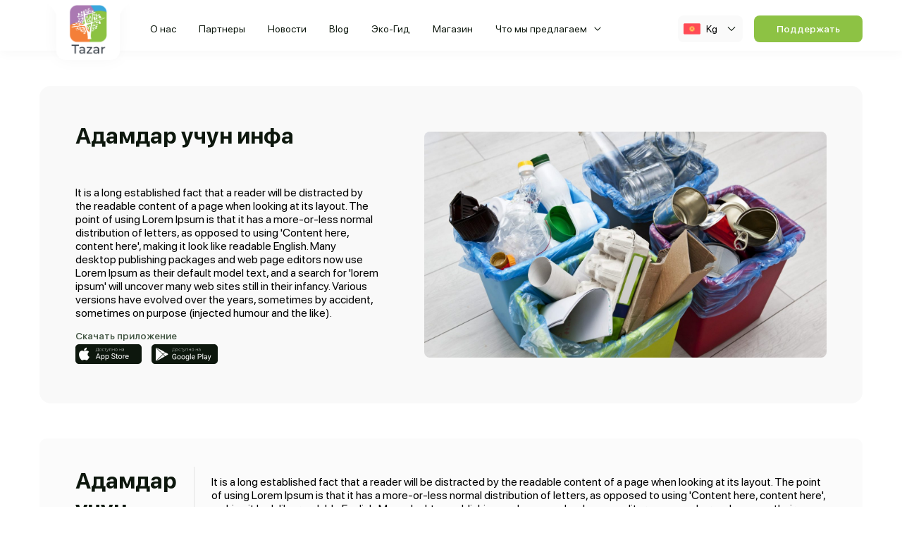

--- FILE ---
content_type: text/html; charset=utf-8
request_url: http://tazar.org/kg/individual/
body_size: 3973
content:

<!doctype html>
<html lang="ru">
<head>
    <meta charset="UTF-8">
    <meta name="viewport"
          content="width=device-width, user-scalable=no, initial-scale=1.0, maximum-scale=1.0, minimum-scale=1.0">
    <meta http-equiv="X-UA-Compatible" content="ie=edge">
    <link rel="icon" type="image/x-icon" href="/media/logo/Screen_Shot_2023-09-03_at_1.00.16_PM.png">
    <link rel="stylesheet" href="/static/assets/SFPro/stylesheet.css">
    <link rel="stylesheet" href="/static/assets/style/swiper.css">
    <link rel="stylesheet" href="/static/assets/style/style.css">
    <link rel="stylesheet" href="/static/assets/style/mystyle.css">
    <title>Главная</title>
</head>
<body>





<header class="header">
    <div class="container">
        <div class="inner">
            <a href="/kg/" class="logo">
                
                <div><img src="/media/logo/Screen_Shot_2023-09-03_at_1.00.16_PM.png" alt="logo"></div>
                
            </a>
            <div class="content">
                <nav class="nav">
                    <a href="/kg/about/" class="navLink">О нас</a>
                    <a href="/kg/partner/" class="navLink">Партнеры</a>
                    <a href="/kg/news/" class="navLink">Новости</a>
                    <a href="/kg/blog/" class="navLink">Blog</a>
                    <a href="/kg/guide/" class="navLink">Эко-Гид</a>
                    <a href="#!" class="navLink">Магазин</a>
                    <div class="dropdownWrap">
                        <span class="navLink dropdown">Что мы предлагаем</span>
                        <div class="dropListWrap">
                            <div class="dropList">
                                <a href="/kg/entities/" class="navLink">Юридическим лицам</a>
                                <a href="/kg/individual/" class="navLink">Физическим лицам</a>
                            </div>
                        </div>
                    </div>
                </nav>
                <div class="right">
                    <div class="langButton">
                        <div class="currentLang">
                            
                                <img src="/static/assets/svg/kg.svg" alt="kg">
                            
                            Kg
                        </div>
                        <div class="langList">
                            
                                

                                    <a href="/ru/individual/"><div class="langItem">
                                        
                                            <img src="/static/assets/svg/ru.svg" alt="ru">
                                        
                                        Ru
                                    </div></a>
                                
                            
                                

                                    <a href="/en/individual/"><div class="langItem">
                                        
                                            <img src="/static/assets/svg/usa.svg" alt="en">
                                        
                                        En
                                    </div></a>
                                
                            
                                
                            
                        </div>


                    </div>
                    <a href="/kg/about/" class="navLink"><button class="button">Поддержать</button></a>
                </div>
                <div class="burger">
                    <span></span>
                    <span></span>
                    <span></span>
                </div>
            </div>
        </div>
    </div>
</header>



    <section class="offerIntro">
        <div class="container">
            <div class="inner">
                <div class="left">
                    <h1 class="blockTitle"><p>Адамдар учун инфа</p></h1>
                    <p class="thinText"><p>It is a long established fact that a reader will be distracted by the readable content of a page when looking at its layout. The point of using Lorem Ipsum is that it has a more-or-less normal distribution of letters, as opposed to using &#39;Content here, content here&#39;, making it look like readable English. Many desktop publishing packages and web page editors now use Lorem Ipsum as their default model text, and a search for &#39;lorem ipsum&#39; will uncover many web sites still in their infancy. Various versions have evolved over the years, sometimes by accident, sometimes on purpose (injected humour and the like).</p></p>
                    <p style="margin: 15px 0 0 0"> </p>
                        <h5 class="downloadTitle">Скачать приложение</h5>
                        <div class="downloads">
                            
                                <a href="https://apps.apple.com/kg/app/tazar-kg/id1523623515"><img src="/media/contact/icons/Layer_3.png"
                                                             alt="AppStore"></a>
                            
                                <a href="https://play.google.com/store/apps/details?id=com.io.tazarapp&amp;hl=ru&amp;gl=US"><img src="/media/contact/icons/Group_160.png"
                                                             alt="PlayMarket"></a>
                            
                        </div>

                </div>
                <div class="right">
                
                    <img src="/media/347346-1.jpg"
                         alt="">
                    
                </div>
            </div>
        </div>
    </section>

    <section class="process">
        <div class="container">
            <div class="inner">
                <div class="processHeader">
                    <h2 class="blockTitle"><p>Адамдар учун инфа</p></h2>
                    <p class="thinText"><p>It is a long established fact that a reader will be distracted by the readable content of a page when looking at its layout. The point of using Lorem Ipsum is that it has a more-or-less normal distribution of letters, as opposed to using &#39;Content here, content here&#39;, making it look like readable English. Many desktop publishing packages and web page editors now use Lorem Ipsum as their default model text, and a search for &#39;lorem ipsum&#39; will uncover many web sites still in their infancy. Various versions have evolved over the years, sometimes by accident, sometimes on purpose (injected humour and the like).</p></p>
                </div>
                <div class="processGrid">
                    
                        <div class="processItem">
                            <div class="counter">
                                <div class="line"></div>
                            </div>
                            <div class="content">
                                
                                    <div class="left">
                                        <img src="/media/individuals/app_steps/DSCF8198-2.jpg" alt="">
                                    </div>
                                
                                <div class="right">
                                    <h3 class="blockTitle"><p>Why do we use it?</p></h3>
                                    <p class="thinText"><p>Мы разработали учебные материалы, которые помогут освоить правила сортировки отходов. Вы сможете не только сортировать, но и провести эко-урок в школе или дома.</p>

<p>&nbsp;</p>

<p>В учебный модуль входит шпаргалка &ldquo;Эко-гид&rdquo;с основными правилами, &ldquo;Рабочая тетрадь&rdquo; с заданиями и интерактивная игра, которая поможет закрепить полученные знания.&nbsp;</p>

<p>&nbsp;</p>

<p>Все материалы на русском и кыргызском языках доступны бесплатно&nbsp;<a href="https://drive.google.com/drive/folders/1jP57o_9uZFIlW_T3_Abl7YKCBqA8KGo2">по ссылке</a>.</p>

<p>&nbsp;</p></p>
                                    
                                </div>
                            </div>
                        </div>
                    
                        <div class="processItem">
                            <div class="counter">
                                <div class="line"></div>
                            </div>
                            <div class="content">
                                
                                    <div class="left">
                                        <img src="/media/individuals/app_steps/%D0%98%D0%B7%D0%BE%D0%B1%D1%80%D0%B0%D0%B6%D0%B5%D0%BD%D0%B8%D0%B5_WhatsApp_2023-03-06_%D0%B2_18.55.36-2.jpg" alt="">
                                    </div>
                                
                                <div class="right">
                                    <h3 class="blockTitle"><p>Вывозим вторсырье</p></h3>
                                    <p class="thinText"><p>Через приложение Tazar можно вызвать машину, которая заберет накопленное вторсырье и отправит его на переработку. Наш сборщик на экомобиле ежедневно курсирует по Бишкеку, собирая вторсырье с адресов.&nbsp;</p>

<p>&nbsp;</p>

<p>Если вы хотите вызвать сборщика домой, нужно:&nbsp;</p>

<ul>
	<li>изучить, что Tazar <a href="http://tazar.org/ru/blog/kakoe-vtorsyre-prinimaet-tazar/">принимает</a>;</li>
	<li>накопить не менее 10 кг вторсырья;</li>
	<li>оформить заявку на вывоз через приложение Tazar.</li>
</ul>

<p>&nbsp;</p>

<p>Выезд для граждан бесплатный. Сборщик приезжает в течение двух недель.</p>

<p>&nbsp;</p></p>
                                    
                                </div>
                            </div>
                        </div>
                    
                        <div class="processItem">
                            <div class="counter">
                                <div class="line"></div>
                            </div>
                            <div class="content">
                                
                                    <div class="left">
                                        <img src="/media/individuals/app_steps/4342323.png" alt="">
                                    </div>
                                
                                <div class="right">
                                    <h3 class="blockTitle"><p>Карта пунктов приема</p></h3>
                                    <p class="thinText"><p>В приложении Tazar есть карта пунктов приема Кыргызстана. В ней собрано сотни точек, куда можно сдать пластик или макулатуру или отправить на утилизацию батарейки и медицинские отходы.&nbsp;</p>

<p>&nbsp;</p>

<p>Если вы решили воспользоваться картой, позвоните по номеру телефона в описании пункта. Большинство пунктов - частные, и не относятся к Tazar. Звонок поможет убедиться, что сборщик работает и сможет&nbsp; принять ваше вторсырье.&nbsp;</p>

<p>&nbsp;</p></p>
                                    
                                </div>
                            </div>
                        </div>
                    
                </div>
            </div>
        </div>
    </section>




<footer class="footer">
    <div class="container">
        <div class="top">
            <div class="left">
                <img src="/media/logo/Screen_Shot_2023-09-03_at_1.00.16_PM.png" alt="" class="logo">
                <div class="right">
                    <p class="thinText">Биздин контакттар</p>
                    <div class="socials">
                        
                            <a href="https://instagram.com/tazar.app?igshid=NTdlMDg3MTY=" class="socialLink"><img src="/media/contact/icons/instagram_1.png"
                                                                               alt="Instagram"></a>
                        
                            <a href="https://m.facebook.com/tazarapp/" class="socialLink"><img src="/media/contact/icons/facebook_1_2.png"
                                                                               alt="Facebook"></a>
                        
                            <a href="https://youtube.com/@tazarkg3150" class="socialLink"><img src="/media/contact/icons/Group_159.png"
                                                                               alt="YouTube"></a>
                        
                    </div>
                </div>
            </div>
            <div class="right">
                <div class="contacts">
                    <div>
                        <h5 class="title">Адрес:</h5>
                        Bishkek, Kyrgyzstan
                    </div>
                    <div>
                        <h5 class="title">Телефон:</h5>
                        <a href="tel:+996 220 004 222" class="value">+996 220 004 222</a>
                    </div>
                    <div>
                        <h5 class="title">Адрес электронной почты:</h5>
                        <a href="mailto:info@tazar.app" class="value">info@tazar.app</a>
                    </div>
                </div>
                <div class="app">
                       
                    <div class="downloads">
                        
                            <a href="https://apps.apple.com/kg/app/tazar-kg/id1523623515"><img src="/media/contact/icons/Layer_3.png" alt="AppStore"></a>
                        
                            <a href="https://play.google.com/store/apps/details?id=com.io.tazarapp&amp;hl=ru&amp;gl=US"><img src="/media/contact/icons/Group_160.png" alt="PlayMarket"></a>
                        
                    </div>
                </div>
            </div>
        </div>
        <div class="copyright"></div>
    </div>
</footer>
<script>



</script>
<script src="/static/assets/js/swiper.js"></script>
<script src="/static/assets/js/main.js"></script>

</body>
</html>


--- FILE ---
content_type: text/css
request_url: http://tazar.org/static/assets/style/style.css
body_size: 33122
content:
*{margin:0;padding:0;box-sizing:border-box;outline:none;font-family:"SF Pro Display",sans-serif}.container{max-width:1200px;padding:0 16px;margin:0 auto}.containerNarrow{max-width:1062px;padding:0 16px;margin:0 auto}.downloadTitle{font-weight:500;font-size:14px;color:#3D513E;margin-bottom:4px}.downloads{display:inline-grid;grid-template-columns:auto auto;justify-content:start;gap:clamp(6px,2vw,14px)}.downloads a{display:block}@media (max-width:425px){.downloads a{max-width:100px}}.downloads img{display:block;width:100%}.button{font-weight:500;font-size:14px;color:#FFFFFF;height:44px;display:flex;align-items:center;justify-content:center;text-decoration:none;padding:0 32px;background:#8DC244;border-radius:8px;border:none;cursor:pointer}.blockTitle{font-weight:700;font-size:clamp(20px,3vw,32px);line-height:128%;color:#0D170D}.blockTitle span{color:#8DC244}.sectionTitle{font-weight:800;font-size:clamp(20px,3vw,32px);line-height:128%;letter-spacing:0.04em;color:#151515}.thinText{font-weight:300;font-size:clamp(12px,2vw,14px);line-height:175%;color:#3D513E}.label{font-weight:400;font-size:12px;color:#898989;margin-bottom:4px;display:block}.field{height:clamp(40px,3vw,44px);padding:0 clamp(10px,2vw,16px);border:1px solid #E3E3E3;border-radius:8px;font-weight:400;font-size:14px;display:block;width:100%;-webkit-appearance:none;-moz-appearance:none;text-indent:1px;text-overflow:""}.field::placeholder{color:#898989}.field.customSelect{display:flex;align-items:center;cursor:pointer}.checkbox{margin:clamp(16px,3vw,44px) 0 16px 0;display:flex;align-items:center}.checkbox label{margin-right:10px}.checkbox label .checkboxButton{display:block;width:16px;height:16px;border-radius:4px;border:1px solid #E3E3E3;cursor:pointer;margin-top:2px}.checkbox label .checkboxButton:after{content:"";display:block;width:10px;height:8px;background:url("../../assets/svg/check.svg") no-repeat center;background-size:contain;visibility:hidden}.checkbox label input{display:none}.checkbox label input:checked+.checkboxButton{border-color:#ECC521;background:#ECC521;display:flex;align-items:center;justify-content:center}.checkbox label input:checked+.checkboxButton:after{visibility:visible}.checkbox .checkboxLabel{font-size:14px;color:#171717}.checkbox .checkboxLabel a{color:#1976D2}.selectWrapper{position:relative}.selectWrapper select{position:absolute;top:0;left:0;width:100%;height:100%;opacity:0;z-index:-1}.selectWrapper select option{display:none}.selectWrapper .selectList{position:absolute;top:calc(100% + 3px);width:100%;padding:10px;background:white;border:1px solid #E3E3E3;border-radius:8px;display:none}.selectWrapper .selectList.active{display:block}.selectWrapper .selectItem{padding:3px;cursor:pointer;font-size:14px}.selectWrapper .selectItem.active{color:#8DC244}.pagination{display:flex;margin-top:clamp(24px,3vw,40px);justify-content:flex-end}@media (max-width:425px){.pagination{justify-content:center}}.pagination .pagItem{width:clamp(35px,4vw,44px);height:clamp(35px,4vw,44px);background:#F2F2F2;border-radius:6px;display:flex;align-items:center;justify-content:center;font-weight:300;font-size:clamp(13px,2vw,15px);line-height:20px;color:#7C7C7C;cursor:pointer}.pagination .pagItem:not(:last-child){margin-right:clamp(5px,2vw,10px)}.pagination .pagItem.nav:after{content:"";display:block;width:clamp(18px,2vw,20px);height:clamp(18px,2vw,20px);background:url("../../assets/svg/pagination-arrow.svg") no-repeat center;background-size:contain}.pagination .pagItem.nav:hover:after{background:url("../../assets/svg/pagination-arrow-filled.svg") no-repeat center;background-size:contain}.pagination .pagItem.next:after{transform:rotate(180deg)}.pagination .pagItem:hover{background:#8DC244;color:white}.header{background:#FFFFFF;box-shadow:0 4px 15px rgba(0,0,0,0.03);height:72px;position:sticky;top:0;z-index:90}@media (max-width:1024px){.header{height:55px}}.header .inner{display:flex;align-items:flex-start}.header .logo{position:relative;display:flex;margin-right:clamp(0px,1.5vw,20px);cursor:pointer}@media (max-width:640px){.header .logo{margin-left:-10px}}.header .logo:after,.header .logo:before{content:"";display:block;width:clamp(20px,2vw,24px);height:clamp(17px,2vw,21px);background-position:center;background-repeat:no-repeat;background-size:contain;z-index:1;flex-shrink:0}.header .logo:before{background-image:url("../svg/logo-left-rec.svg")}.header .logo:after{background-image:url("../svg/logo-right-rec.svg")}.header .logo div{width:clamp(60px,8vw,90px);height:clamp(60px,8vw,85px);display:flex;align-items:center;justify-content:center;background:#FFFFFF;box-shadow:0 0 25px rgba(0,0,0,0.04);border-radius:0 0 13px 13px}.header .logo img{width:clamp(45px,5vw,57px);object-fit:contain;display:block}.header .content{display:flex;align-items:center;flex-grow:1;padding-top:22px}@media (max-width:1024px){.header .content{padding-top:0;height:55px}}.header .nav{display:flex;align-items:center;transition:0.2s}@media (max-width:1200px){.header .nav{position:fixed;z-index:90;top:72px;right:0;height:calc(100% - 72px);flex-direction:column;align-items:flex-start;width:30%;min-width:250px;padding:24px 16px;transform:translateX(100%);opacity:0;background:white;box-shadow:0 4px 15px rgba(0,0,0,0.03)}}@media (max-width:1024px){.header .nav{top:55px;height:calc(100% - 55px)}}.header .nav.active{transform:translateX(0);opacity:1}.header .dropdownWrap{position:relative}.header .dropdownWrap:hover .dropListWrap{display:block}.header .dropdownWrap:hover .navLink.dropdown{color:#8DC244}.header .dropdownWrap:hover .navLink.dropdown:after{transform:rotate(180deg);background:url("../svg/arrow-green.svg") no-repeat center;background-size:contain}.header .dropdownWrap .dropListWrap{position:absolute;top:100%;left:0;width:200px;padding-top:20px;display:none}@media (max-width:1024px){.header .dropdownWrap .dropListWrap{position:static;padding-top:0;width:auto}}.header .dropdownWrap .dropList{background:#FFFFFF;border:1px solid #F9F9F9;border-radius:2px;padding:clamp(8px,2vw,16px)}@media (max-width:1024px){.header .dropdownWrap .dropList{border:none;padding-top:0}}.header .dropdownWrap .dropList .navLink{margin-right:0!important;display:block}.header .dropdownWrap .dropList .navLink:first-child{padding-bottom:14px;margin-bottom:14px;border-bottom:1px solid #F2F2F2}@media (max-width:1024px){.header .dropdownWrap .dropList .navLink:first-child{padding-bottom:10px;margin-bottom:8px}}.header .navLink{font-size:14px;color:#0D170D;text-decoration:none;display:block;cursor:pointer}.header .navLink:hover{color:#8DC244}.header .navLink:not(:last-child){margin-right:clamp(16px,2.5vw,36px)}@media (max-width:1200px){.header .navLink:not(:last-child){margin-right:0;margin-bottom:16px}}.header .navLink.dropdown{display:flex;align-items:center}.header .navLink.dropdown:after{content:"";display:block;width:14px;height:14px;background:url("../svg/arrow-black.svg") no-repeat center;background-size:contain;margin-left:8px;flex-shrink:0}.header .right{display:grid;grid-template-columns:auto auto;gap:clamp(10px,2vw,16px);margin-left:auto}.header .right .langButton{cursor:pointer;position:relative}.header .right .langList{position:absolute;top:calc(100% + 7px);left:0;width:100%;background:#FAFAFA;padding:8px;display:none}.header .right .langList.active{display:block}.header .right .langList .langItem{display:flex;align-items:center;font-weight:400;font-size:14px;color:#717171}.header .right .langList .langItem:first-child{padding-bottom:8px;margin-bottom:8px;border-bottom:1px solid #EFEFEF}.header .right .langList img{display:block;margin-right:8px}.header .right .currentLang{height:clamp(35px,3vw,40px);padding:0 8px;background:#FAFAFA;border-radius:8px;display:flex;align-items:center;font-size:14px}.header .right .currentLang.active:after{transform:rotate(180deg);background:url("../svg/arrow-green.svg") no-repeat center;background-size:contain}.header .right .currentLang:after{content:"";display:block;width:16px;height:16px;background:url("../svg/arrow-black.svg") no-repeat center;background-size:contain;margin-left:clamp(5px,2vw,12px);flex-shrink:0}.header .right .currentLang img{margin-right:clamp(5px,2vw,8px);width:clamp(18px,2vw,24px)}.header .right .button{height:clamp(35px,3vw,40px);padding:0 clamp(16px,3vw,32px)}@media (max-width:640px){.header .right .button{font-size:12px}}.header .burger{width:24px;height:16px;display:none;flex-direction:column;justify-content:space-between;margin-left:10px;cursor:pointer}.header .burger.active span:first-child{transform:translateY(7px) rotate(45deg)}.header .burger.active span:nth-child(2){opacity:0}.header .burger.active span:last-child{transform:translateY(-7px) rotate(-45deg)}@media (max-width:1200px){.header .burger{display:flex}}.header .burger span{height:2px;width:100%;background:black;transition:0.15s}.footer{background:#F9F9F9}.footer .top{padding:clamp(40px,5vw,55px) 0;display:flex;justify-content:space-between}@media (max-width:1024px){.footer .top{display:grid;gap:32px}}.footer .top>.left{display:inline-grid;grid-template-columns:auto auto;gap:clamp(20px,4vw,44px)}.footer .top>.left .logo{width:clamp(70px,10vw,108px)}.footer .top>.left .right{max-width:255px}.footer .top>.left .right .thinText{border-bottom:1px solid #E8E8E8;padding-bottom:16px;margin-bottom:16px}.footer .top>.left .right .socials{display:flex}.footer .top>.left .right .socialLink{width:28px;height:28px;display:block;margin-right:12px;margin-bottom:12px}.footer .top>.left .right .socialLink img{display:block;width:100%;height:100%;object-fit:contain}.footer .top>.right{display:grid;grid-template-columns:auto auto;gap:clamp(16px,3vw,30px)}@media (max-width:640px){.footer .top>.right{grid-template-columns:auto;justify-content:left}}.footer .top>.right .contacts{display:grid;align-content:start;gap:14px}.footer .top>.right .contacts .title{font-weight:300;font-size:13px;color:#989797;margin-bottom:5px}.footer .top>.right .contacts .value{font-weight:400;font-size:13px;color:#201E1E;text-decoration:none}.footer .app{display:grid;gap:16px}.footer .qrcodeWrap{padding:8px 10px;background:#FFFFFF;border-radius:8px;display:inline-grid;grid-template-columns:auto auto;gap:12px}.footer .qrcodeWrap .qrcode{background:#8DC244;border-radius:8px;padding:10px}.footer .qrcodeWrap .qrcode img{width:60px;height:60px;display:block}.footer .qrcodeWrap .title{font-weight:600;font-size:14px;line-height:125%;color:#0D170D;margin-bottom:8px;max-width:150px}.footer .qrcodeWrap span{font-weight:600;font-size:12px;line-height:125%;color:#8DC244}.footer .copyright{padding:20px 0;font-weight:300;font-size:13px;color:#989797;border-top:1px solid #E8E8E8;text-align:center}.intro{margin-top:clamp(40px,8vw,110px)}.intro .inner{display:grid;grid-template-columns:4.3fr 5.3fr;gap:clamp(24px,6vw,72px);margin-bottom:60px}@media (max-width:768px){.intro .inner{grid-template-columns:1fr}}.intro .suptitle{font-weight:600;font-size:clamp(12px,2vw,16px);line-height:138%;color:#8DC244;margin-bottom:8px;display:flex;align-items:center}.intro .suptitle:before{content:"";display:block;width:27px;height:22px;background:url("../svg/green-arrow.svg") no-repeat center;background-size:contain;margin-right:8px}.intro .blockTitle{margin-bottom:clamp(16px,2vw,24px)}.intro .thinText{margin-bottom:clamp(16px,6vw,72px)}.intro .buttons{display:inline-grid;grid-template-columns:auto auto;gap:clamp(16px,3vw,32px)}.intro .buttons .button{padding:0 clamp(24px,4vw,42px);height:clamp(40px,4vw,44px)}.intro .buttons .textButton{display:flex;align-items:center;font-weight:500;font-size:14px;line-height:16px;color:#8DC244}.intro .buttons .textButton:before{content:"";display:block;width:24px;height:24px;background:url("../svg/dollar.svg") no-repeat center;background-size:contain;margin-right:14px}.intro .right{background-size:cover;background-repeat:no-repeat;background-position:center;height:300px;display:flex;align-items:flex-end;justify-content:center}@media (max-width:425px){.intro .right{height:250px}}.intro .box{background:#FFFFFF;box-shadow:0 4px 25px rgba(0,0,0,0.05);border-radius:8px;display:flex;flex-wrap:wrap;align-items:center;padding:clamp(16px,2vw,20px) clamp(18px,2vw,24px) 0 clamp(18px,2vw,24px);margin-bottom:-30px;max-width:calc(100% - 32px)}.intro .boxItem{margin-bottom:clamp(16px,2vw,20px)}.intro .boxItem:not(:last-child){margin-right:26px;padding-right:26px;border-right:1px solid #F4F4F4}@media (max-width:425px){.intro .boxItem:not(:last-child){border:none;padding-right:0}}.intro .boxItem .title{font-weight:700;font-size:14px;line-height:128%;color:#8DC244;margin-bottom:4px}.intro .boxItem .value{font-weight:500;font-size:11px;line-height:128%;color:#0D170D}.intro .helpers{padding:20px 0 15px 0;border:1px solid #F0F0F0;border-right:none;border-left:none;display:flex;align-items:center}@media (max-width:425px){.intro .helpers{flex-direction:column;align-items:flex-start}}.intro .helpers .title{font-weight:400;font-size:clamp(16px,2vw,22px);line-height:128%;color:#676767;margin-right:clamp(24px,7vw,80px);margin-bottom:5px;flex-shrink:0}@media (max-width:425px){.intro .helpers .title{margin-bottom:16px}}.intro .helpers .list{display:flex;flex-wrap:wrap;align-items:center}.intro .helpers .list img{max-height:25px;height:100%;margin-bottom:5px}.intro .helpers .list img:not(:last-child){margin-right:clamp(16px,4vw,50px)}.we{padding:clamp(40px,8vw,125px) 0}.we .inner{display:grid;grid-template-columns:5.7fr 4.3fr;gap:clamp(24px,5vw,64px)}@media (max-width:768px){.we .inner{grid-template-columns:1fr}}.we .left img{border-radius:8px;display:block;width:100%}.we .right .blockTitle{margin-bottom:clamp(16px,2vw,24px);font-size:clamp(18px,2vw,24px)}.we .right .author{margin-bottom:clamp(24px,4vw,40px);display:flex;align-items:center}.we .right .author img{width:40px;height:40px;object-fit:cover;border-radius:8px;margin-right:12px}.we .right .author .name{font-weight:600;font-size:14px;line-height:128%;color:#0D170D;margin-bottom:2px}.we .right .author .prof{font-weight:400;font-size:11px;line-height:128%;color:#C5C5C5}.we .right .thinText{margin-bottom:clamp(24px,4vw,40px)}.help{padding-top:clamp(40px,4vw,48px);background:#8DC244}.help .containerNarrow{display:flex;flex-direction:column;align-items:center}.help .title{font-weight:800;font-size:clamp(20px,3vw,32px);line-height:138%;text-align:center;color:#FFFFFF;margin-bottom:8px;max-width:500px}.help .text{font-weight:400;font-size:clamp(12px,2vw,14px);line-height:150%;text-align:center;color:#EDFFD3;max-width:450px;margin-bottom:24px}.help .button{background:#FFFFFF;color:#8DC244;font-size:13px;height:40px;padding:0 36px;margin-bottom:40px}.help .img{max-width:550px;width:100%;position:relative;overflow:hidden}.help .img:after{content:"";display:block;width:calc(100% - 50px);height:200%;border-radius:50%;background:rgba(255,255,255,0.2);position:absolute;top:35px;left:25px}.help .img img{display:block;width:100%;position:relative;z-index:1}.news{padding:clamp(40px,8vw,120px) 0}.news.newsPage{padding:50px 0 clamp(40px,6vw,80px)}.news.newsPage .containerNarrow{display:flex;flex-direction:column;align-items:center}.news.newsPage .containerNarrow .newsHeader{align-self:flex-start}.news.newsPage .containerNarrow>.button{margin:clamp(24px,5vw,64px) auto 0 auto;height:40px;padding:0 50px}.news.newsInner{padding:48px 0 clamp(40px,8vw,130px)}.news.newsInner .inner{display:grid;grid-template-columns:7.3fr 2.7fr;gap:clamp(16px,3vw,32px)}@media (max-width:768px){.news.newsInner .inner{grid-template-columns:1fr}}.news.newsInner .left img{display:block;width:100%;margin-bottom:24px;border-radius:12px}.news.newsInner .left .date{font-weight:300;font-size:clamp(13px,2vw,16px);color:#3D513E;margin-bottom:8px}.news.newsInner .left .title{font-weight:700;font-size:clamp(20px,2vw,28px);line-height:128%;color:#0D170D;margin-bottom:16px}.news.newsInner .left .text{font-weight:400;font-size:clamp(12px,2vw,14px);line-height:175%;color:#323232}.news.newsInner .right>.title{font-weight:600;font-size:clamp(14px,2vw,16px);line-height:128%;letter-spacing:0.08em;text-transform:uppercase;color:#6F6F6F;margin-bottom:16px}.news.newsInner .right .newsGrid{grid-template-columns:1fr}@media (max-width:768px){.news.newsInner .right .newsGrid{grid-template-columns:repeat(auto-fill,minmax(250px,1fr))}}.news.newsInner .right .newsGrid .newsItem{grid-column:span 1;grid-row:span 1}.news.newsInner .right .newsGrid .newsItem .title{font-size:clamp(14px,2vw,16px);margin-bottom:8px}.news.newsInner .right .newsGrid .newsItem .text{font-size:12px}.news .newsHeader{margin-bottom:20px;display:flex;align-items:center;justify-content:space-between}.news .newsHeader .more{font-weight:400;font-size:clamp(13px,2vw,16px);letter-spacing:0.12em;color:#8DC244;text-decoration:none}.news .newsGrid{display:grid;grid-template-columns:repeat(11,1fr);row-gap:clamp(16px,3vw,32px);column-gap:clamp(12px,2vw,24px)}@media (max-width:1024px){.news .newsGrid{grid-template-columns:repeat(auto-fill,minmax(260px,1fr))}}.news .newsItem{grid-column:span 3;position:relative}@media (max-width:1024px){.news .newsItem{grid-column:span 1;grid-row:span 1}}.news .newsItem .img{position:relative;margin-bottom:10px}.news .newsItem .img .defRec{display:block;width:100%;visibility:hidden}.news .newsItem .img .contentImg{position:absolute;top:0;left:0;width:100%;height:100%;object-fit:cover;border-radius:10px}.news .newsItem .date{font-weight:400;font-size:11px;color:#3D513E;margin-bottom:8px}.news .newsItem .title{font-weight:700;font-size:clamp(14px,2vw,16px);line-height:128%;color:#0D170D;margin-bottom:8px}.news .newsItem .text{font-weight:400;font-size:12px;line-height:175%;color:#3D513E}.news .newsItem a{position:absolute;top:0;left:0;width:100%;height:100%}.news .newsItem:hover .title{color:#8DC244}.news .newsItem:nth-child(7n+1){grid-column:span 5;grid-row:span 2}@media (max-width:1024px){.news .newsItem:nth-child(7n+1){grid-column:span 1;grid-row:span 1}}.news .newsItem:nth-child(7n+1) .title{font-size:clamp(18px,2vw,24px);margin-bottom:24px}@media (max-width:1024px){.news .newsItem:nth-child(7n+1) .title{font-size:clamp(14px,2vw,16px);margin-bottom:8px}}.news .newsItem:nth-child(7n+1) .text{font-size:clamp(12px,2vw,14px)}@media (max-width:1024px){.news .newsItem:nth-child(7n+1) .text{font-size:12px}}.offerIntro{padding:50px 0}.offerIntro .inner{background:#F9F9F9;border-radius:clamp(10px,2vw,16px);padding:clamp(16px,4vw,54px);display:grid;grid-template-columns:4.3fr 5.7fr;gap:clamp(24px,5vw,64px);align-items:center}@media (max-width:640px){.offerIntro .inner{grid-template-columns:1fr}}.offerIntro .blockTitle{margin-bottom:16px}.offerIntro .thinText{margin-bottom:clamp(24px,4vw,55px)}@media (max-width:640px){.offerIntro .right{grid-area:1/1}}.offerIntro .right img{display:block;width:100%;border-radius:8px}.process{margin-bottom:clamp(40px,8vw,120px)}.process .inner{background:#FBFBFB;border-radius:10px;padding:clamp(16px,4vw,40px) clamp(16px,4vw,70px) clamp(16px,4vw,70px)}.process .processHeader{display:flex;align-items:center;margin-bottom:clamp(24px,4vw,55px)}@media (max-width:640px){.process .processHeader{flex-direction:column;align-items:flex-start}}.process .processHeader .blockTitle{max-width:365px;box-sizing:content-box;padding-right:24px;margin-right:24px;border-right:1px solid #E2E2E2;font-size:clamp(18px,3vw,32px)}@media (max-width:640px){.process .processHeader .blockTitle{padding-right:0;margin-right:0;border-right:none}}.process .processHeader .thinText{max-width:430px}.process .processGrid{display:grid;gap:20px;counter-reset:counter}.process .processItem{display:grid;grid-template-columns:auto 1fr;gap:clamp(8px,4vw,50px)}.process .processItem .content{display:grid;grid-template-columns:4.6fr 4fr;gap:clamp(10px,4vw,40px)}@media (max-width:1024px){.process .processItem .content{grid-template-columns:1fr}}.process .processItem .left img{display:block;width:100%;border-radius:8px}.process .processItem .right .blockTitle{margin-bottom:16px;font-size:clamp(18px,3vw,32px)}.process .processItem .right .thinText{margin-bottom:clamp(24px,4vw,4px)}.process .processItem:not(:last-child) .line{width:6px;flex-grow:1;display:flex;flex-direction:column;align-items:center}.process .processItem:not(:last-child) .line:before{content:"";display:block;width:1px;flex-grow:1;background:url("../../assets/svg/lines.svg") repeat-y center;background-size:contain}.process .processItem:not(:last-child) .line:after{content:"";display:block;margin-top:3px;width:12px;height:8px;background:url("../../assets/svg/line-arrow.svg") no-repeat center;background-size:contain;flex-shrink:0}.process .processItem:not(:last-child) .content{padding-bottom:clamp(16px,5vw,75px)}.process .counter{display:flex;flex-direction:column;align-items:center}.process .counter:before{counter-increment:counter;content:counter(counter);display:flex;align-items:center;justify-content:center;font-weight:500;font-size:clamp(18px,3vw,32px);color:#0D170D;width:clamp(30px,6vw,80px);height:clamp(30px,6vw,80px);border:1px solid #C4C4C4;border-radius:clamp(8px,2vw,21px);margin-bottom:20px}.offerEntity{display:grid;grid-template-columns:1fr 1fr;gap:20px;padding:55px 0}@media (max-width:768px){.offerEntity{grid-template-columns:1fr}}.offerEntity .left{border-radius:0 21px 21px 0;border:16px solid #FCFCFC;border-left:none;overflow:hidden}.offerEntity .left .title{font-weight:800;font-size:clamp(20px,2vw,28px);line-height:128%;color:#0D170D;margin-bottom:12px;max-width:285px}.offerEntity .left .thinText{font-weight:400;margin-bottom:24px;max-width:355px}.offerEntity .left .inner{max-width:574px;width:100%;margin-left:auto;padding:clamp(16px,3vw,40px) clamp(16px,2vw,20px) 0 16px}@media (max-width:768px){.offerEntity .left .inner{margin-right:auto}}.offerEntity .left .inner>img{display:block;max-width:400px;width:100%;margin-left:auto;margin-bottom:-25%}.offerEntity .right{border:1px solid rgba(237,237,237,0.3);border-radius:9px 0 0 9px}.offerEntity .form{max-width:calc(422px + clamp(16px, 3vw, 40px));width:100%;margin-right:auto;padding:clamp(16px,3vw,32px) 16px clamp(16px,3vw,32px) clamp(16px,3vw,40px)}@media (max-width:768px){.offerEntity .form{margin-left:auto}}.offerEntity .form>.button{width:100%}.offerEntity .formTitle{font-weight:700;font-size:24px;color:#000000;margin-bottom:16px}.offerEntity .grid{display:grid;grid-template-columns:1fr 1fr;gap:16px}.offerEntity .grid>div{grid-column:span 2}.offerEntity .grid .inputButton{grid-column:span 1}@media (max-width:425px){.offerEntity .grid .inputButton{grid-column:span 2}}.offerEntity .grid .inputButton input[type=file]{display:none}.offerEntity .grid .inputButton .button{background:#FAFAFA;font-weight:400;font-size:13px;color:#0D170D;display:flex;align-items:center;padding:0}.offerEntity .grid .inputButton .button:before{content:"";display:block;width:20px;height:20px;margin-right:8px;background-repeat:no-repeat;background-position:center;background-size:contain;flex-shrink:0}.offerEntity .grid .inputButton .button.download:before{background-image:url("../../assets/svg/download.svg")}.offerEntity .grid .inputButton .button.upload:before{background-image:url("../../assets/svg/upload.svg")}.blog{padding:clamp(40px,5vw,70px) 0 clamp(40px,5vw,80px)}.blog.blogInner{padding:clamp(40px,8vw,90px) 0}.blog.blogInner .inner{max-width:768px;width:100%;margin:0 auto}.blog.blogInner .time{display:grid;grid-template-columns:auto auto;justify-content:start;gap:24px;max-width:638px;margin:0 auto 8px auto}.blog.blogInner .time span{font-weight:300;font-size:clamp(14px,2vw,16px);color:#3D513E}.blog.blogInner .title{font-size:clamp(20px,2vw,28px);max-width:638px;width:100%;margin:0 auto 24px auto}.blog.blogInner .text{font-weight:400;font-size:clamp(12px,2vw,14px);line-height:175%;color:#323232;max-width:638px;margin:0 auto}.blog.blogInner .inner>img{display:block;width:100%;margin:clamp(20px,3vw,44px) 0}.blog.blogInner .blogFooter{margin-top:clamp(40px,8vw,95px);display:flex;flex-direction:column}.blog.blogInner .blogFooter>.blockTitle{font-size:clamp(16px,2vw,20px);margin-bottom:16px}.blog.blogInner .blogFooter .button{height:40px;padding:0 68px;align-self:center;margin-top:clamp(24px,3vw,32px)}.blog .suptitle{font-weight:400;font-size:clamp(14px,2vw,20px);letter-spacing:0.12em;color:#A4A4A4;margin-bottom:8px}.blog .sectionTitle{font-size:clamp(20px,2vw,24px);margin-bottom:24px}.blog .blogGrid{display:grid;grid-template-columns:repeat(auto-fill,minmax(240px,1fr));gap:clamp(12px,2vw,17px)}.blog .blogItem{position:relative}.blog .blogItem .img{position:relative;margin-bottom:12px}.blog .blogItem .img .defRec{display:block;width:100%;visibility:hidden}.blog .blogItem .img .contentImg{position:absolute;top:0;left:0;width:100%;height:100%;border-radius:6px}.blog .blogItem .blockTitle{font-size:clamp(14px,2vw,16px);margin-bottom:8px}.blog .blogItem .time{display:inline-grid;grid-template-columns:auto auto;gap:20px;margin-bottom:8px}.blog .blogItem .time span{font-weight:300;font-size:11px;color:#8DC244}.blog .blogItem .text{font-weight:300;font-size:12px;line-height:175%;color:#3D513E;overflow:hidden;text-overflow:ellipsis;display:-moz-box;-moz-box-orient:vertical;display:-webkit-box;-webkit-line-clamp:2;-webkit-box-orient:vertical;line-clamp:2;box-orient:vertical}.blog .blogItem a{position:absolute;top:0;left:0;width:100%;height:100%}.aboutUs{padding:50px 0 clamp(40px,5vw,80px)}.aboutUs .inner{display:grid;grid-template-columns:6.6fr 4.7fr;gap:clamp(20px,4vw,40px)}@media (max-width:1024px){.aboutUs .inner{grid-template-columns:1fr}}.aboutUs .left img{display:block;width:100%;margin:16px 0}.aboutUs .left .text{font-weight:400;font-size:clamp(12px,2vw,14px);line-height:175%;color:#323232}.aboutUs .right{border:1px solid #EFEFEF;border-radius:12px;padding:clamp(16px,3vw,32px)}.aboutUs .right .title{font-weight:700;font-size:clamp(18px,2vw,24px);color:#000000;margin-bottom:8px}.aboutUs .right .text{font-weight:400;font-size:clamp(11px,2vw,13px);line-height:175%;color:#323232;margin-bottom:clamp(16px,2vw,24px)}.aboutUs .right form{display:grid;gap:20px}.aboutUs .right form .checkbox{align-items:flex-start;margin:12px 0}.aboutUs .right form .button{width:100%;height:clamp(40px,3vw,44px)}.aboutUs .right .fieldItem{padding-bottom:20px;border-bottom:1px solid #EDEDED}.aboutUs .right .fieldItem.fields{display:grid;gap:16px}.aboutUs .right .radioBtnWrap{display:grid;grid-template-columns:1fr 1fr;gap:clamp(6px,2vw,16px)}.aboutUs .right .radioBtnWrap.payType .button{display:flex;align-items:center;justify-content:center}.aboutUs .right .radioBtnWrap.payType .button:after{content:"";display:block;height:100%;width:45px;background-size:contain;background-repeat:no-repeat;background-position:center}.aboutUs .right .radioBtnWrap.payType .button.elsom:after{background-image:url("../../assets/svg/elsom.png")}.aboutUs .right .radioBtnWrap.payType .button.paypal:after{background-image:url("../../assets/svg/paypal.png")}.aboutUs .right .radioBtnWrap.payType .button.visa:after{background-image:url("../../assets/svg/visa.png")}.aboutUs .right .radioBtnWrap.payType .button.masterCard:after{background-image:url("../../assets/svg/master-card.png")}.aboutUs .right .radioBtnWrap label{display:block;width:100%}.aboutUs .right .radioBtnWrap label input{display:none}.aboutUs .right .radioBtnWrap label input:checked+.button{background:#8DC244;color:white}.aboutUs .right .radioBtnWrap label .button{background:#FAFAFA;color:#0D170D;padding:0;height:clamp(40px,3vw,44px)}.aboutUs .right .paySize{display:grid;grid-template-columns:repeat(4,1fr);gap:6px}@media (max-width:425px){.aboutUs .right .paySize{grid-template-columns:1fr 1fr}}.aboutUs .right .paySize label input{display:none}.aboutUs .right .paySize label input:checked+span{border-color:#8DC244}.aboutUs .right .paySize label span{display:flex;align-items:center;justify-content:center;height:clamp(40px,3vw,44px);border:1px solid #E3E3E3;border-radius:8px;padding:0 5px;font-weight:400;font-size:clamp(12px,2vw,14px);color:#0D170D;cursor:pointer}.aboutUs .right .paySize .field{grid-column:span 4}@media (max-width:425px){.aboutUs .right .paySize .field{grid-column:span 2}}.partners{padding:50px 0 clamp(40px,6vw,80px)}.partners .inner{display:flex;flex-direction:column}.partners .blockTitle{font-size:clamp(20px,2vw,24px);margin-bottom:24px}.partners .partnersGrid{display:grid;grid-template-columns:repeat(auto-fill,minmax(370px,1fr));gap:clamp(10px,2vw,24px);margin-bottom:clamp(24px,4vw,40px)}@media (max-width:425px){.partners .partnersGrid{grid-template-columns:1fr}}.partners .button{align-self:center;height:40px;padding:0 52px}.partners .partnerItem{border:1px solid #F0F0F0;border-radius:10px;padding:clamp(10px,2vw,20px)}.partners .partnerHeader{display:grid;align-items:center;grid-template-columns:auto 1fr;gap:10px;margin-bottom:12px}.partners .partnerHeader img{display:block;width:clamp(35px,4vw,44px);height:clamp(35px,4vw,44px);border:1px solid #F4F4F4;border-radius:4px}.partners .partnerHeader .blockTitle{font-size:clamp(16px,2vw,18px);margin-bottom:4px}.partners .partnerHeader .products{display:flex;flex-wrap:wrap}.partners .partnerHeader .products span{font-weight:400;font-size:clamp(11px,2vw,13px);color:#8DC244;margin-right:12px}.partners .text{font-weight:400;font-size:12px;line-height:175%;color:#909090;margin-bottom:16px}.partners .contacts{display:flex;margin-bottom:24px}@media (max-width:425px){.partners .contacts{flex-direction:column}}.partners .contacts .contactItem{font-weight:400;font-size:12px;color:#434343;display:flex;align-items:center;text-decoration:none}.partners .contacts .contactItem:before{content:"";display:block;width:20px;height:20px;background-position:center;background-repeat:no-repeat;background-size:contain;margin-right:4px}.partners .contacts .contactItem.address{padding-right:12px;margin-right:12px;border-right:1px solid #EFEFEF}@media (max-width:425px){.partners .contacts .contactItem.address{padding-right:0;margin-right:0;border-right:none;margin-bottom:8px}}.partners .contacts .contactItem.address:before{background-image:url("../../assets/svg/map.svg")}.partners .contacts .contactItem.tel:before{background-image:url("../../assets/svg/tel.svg")}.partners .slider{padding:clamp(6px,2vw,12px) 0;background:#F7F7F7;border-radius:8px}.partners .sliderTitle{font-weight:600;font-size:13px;color:#0D170D;margin-bottom:10px;padding-left:clamp(6px,2vw,12px)}.partners .swiperWrapper{position:relative}.partners .swiperWrapper .partnersSwiper{padding:0 clamp(6px,2vw,12px)}.partners .swiperWrapper .swiper-slide{width:clamp(50px,7vw,85px)}.partners .swiperWrapper .swiper-slide .img{height:clamp(35px,7vw,44px);background:#FFFFFF;border-radius:4px;display:flex;justify-content:center}.partners .swiperWrapper .swiper-slide .img img{height:calc(100% - 6px)}.partners .swiperWrapper .swiper-slide .slideDesc{font-weight:700;font-size:12px;color:#8DC244;margin-top:4px;text-align:center}.partners .swiperWrapper .swiper-button-next,.partners .swiperWrapper .swiper-button-prev{width:24px;height:24px;background:#FFFFFF;border:1px solid #F3F3F3;box-shadow:0 4px 25px rgba(0,0,0,0.05);border-radius:4px}.partners .swiperWrapper .swiper-button-next.swiper-button-disabled,.partners .swiperWrapper .swiper-button-prev.swiper-button-disabled{display:none}.partners .swiperWrapper .swiper-button-next:after,.partners .swiperWrapper .swiper-button-prev:after{font-size:10px;color:#200E32}.partners .swiperWrapper .swiper-button-prev{left:-12px}.partners .swiperWrapper .swiper-button-next{right:-12px}.guide{padding:50px 0 clamp(40px,6vw,80px)}.guide .container{max-width:862px}.guide .blockTitle{font-size:clamp(20px,2vw,24px);margin-bottom:16px}.guide .guideGrid{display:grid;gap:8px}.guide .guideItem{min-height:clamp(45px,5vw,53px);padding:5px clamp(8px,3vw,16px);background:#F8F8F8;border-radius:8px;display:flex;align-items:center;justify-content:space-between;cursor:pointer;color:#201E1E;font-size:clamp(14px,2vw,16px)}.guide .guideItem:after{content:"";display:block;width:18px;height:18px;background:url("../../assets/svg/arrow-gray.svg") no-repeat center;background-size:contain;transform:rotate(-90deg);flex-shrink:0}.popup{position:fixed;background:rgba(0,0,0,0.3);z-index:100;top:0;left:0;width:100%;height:100%;display:flex;align-items:center;justify-content:center;opacity:0;visibility:hidden;transition:0.2s;padding:0 16px}.popup.active{opacity:1;visibility:visible}.popup .globalCloe{position:absolute;top:0;left:0;width:100%;height:100%}.popup .content{max-width:680px;background:#FFFFFF;border-radius:12px;padding:clamp(16px,2vw,24px);max-height:100vh;overflow-y:auto;position:relative;z-index:1}.popup .content .popupClose{width:clamp(24px,3vw,32px);height:clamp(24px,3vw,32px);background:url("../../assets/svg/close.svg") no-repeat center;background-size:contain;margin-left:auto;margin-bottom:16px;cursor:pointer}.popup .content img{display:block;width:100%;border-radius:10px;margin-bottom:24px}.popup .content .blockTitle{font-size:clamp(18px,2vw,24px);margin-bottom:16px}.popup .content .text{font-weight:400;font-size:clamp(12px,2vw,14px);line-height:150%;color:#201E1E}

--- FILE ---
content_type: text/css
request_url: http://tazar.org/static/assets/style/mystyle.css
body_size: 596
content:
.active-btn {
    background: #8DC244 !important;
    color: white !important;
}

.intro .helpers .list img {
    max-height: 50px;
}

.news .newsGrid {
    row-gap: 32px;
}

.partners .swiperWrapper .swiper-slide .slideDesc{
    word-break: break-all;
}

.partners .contacts {
    display: block;
}

.partners .partnerItem{
    display: flex;
    flex-direction: column;
}

.partners .slider {
    margin-top: auto;
}

.partners .contacts .contactItem.address {
    padding-right: 0;
    margin-right: 0;
    border-right: none;
    align-items: flex-start;
}

.checkbox {
    margin: 16px 0;
}


--- FILE ---
content_type: application/javascript
request_url: http://tazar.org/static/assets/js/main.js
body_size: 3703
content:
const burger = document.querySelector('.burger');
const nav = document.querySelector('.nav');
const copyright = document.querySelector('.copyright');
const langButton = document.querySelector('.currentLang');
const langList = document.querySelector('.langList');
const donat = document.querySelectorAll('.donation_choice');
const summa = document.getElementById('id_summa');

donat.forEach(i => {
    i.addEventListener('click', function () {
        summa.value = i.value;
    });
});

if (summa) {
    summa.addEventListener('click', function () {
        donat.forEach(i => {
            if (i.checked === true) {
                summa.value = '';
                i.checked = false;
            }
        });
    });
}


const date = new Date();
copyright.textContent = `Tazar 2020-${date.getFullYear()}`;

burger.onclick = function () {
    this.classList.toggle('active');
    nav.classList.toggle('active');
};

langButton.onclick = function () {
    this.classList.toggle('active');
    langList.classList.toggle('active');
};

document.onclick = e => {
    if (!burger.contains(e.target) && !nav.contains(e.target)) {
        burger.classList.remove('active');
        nav.classList.remove('active');
    }

    if (!langButton.contains(e.target) && !langList.contains(e.target)) {
        langButton.classList.remove('active');
        langList.classList.remove('active');
    }
};

const select = document.getElementById('id_additional_info');
const customSelect = document.getElementById('custom-select');
const defaultSelectVal = customSelect?.textContent;
const selectList = document.querySelector('.selectList');
const selectItems = document.querySelectorAll('.selectList .selectItem');
let selectedItems = [];

selectItems.forEach((item, index) => {
    const option = document.createElement('option');

    option.value = item.id;
    option.textContent = item.textContent;
    select.appendChild(option);

    item.onclick = function () {
        this.classList.toggle('active');
        select.options[index].selected = this.classList.contains('active');

        if (!this.classList.contains('active')) {
            selectedItems = selectedItems.filter(value => value !== this.textContent);
        } else {
            selectedItems.push(this.textContent);
        }

        customSelect.textContent =
            selectedItems.length !== 0 ? selectedItems.join(', ') : defaultSelectVal;
    };
});

if (customSelect) customSelect.onclick = () => selectList.classList.toggle('active');
document.addEventListener('click', e => {
    if (!customSelect?.contains(e.target) && !selectList?.contains(e.target)) {
        selectList.classList.remove('active');
    }
});

document.querySelectorAll('.partnerItem').forEach(item => {
    const swiper = new Swiper(item.querySelector('.partnersSwiper'), {
    slidesPerView: 'auto',
    spaceBetween: 10,
    navigation: {
        nextEl: item.querySelector('.swiper-button-next'),
        prevEl: item.querySelector('.swiper-button-prev'),
    },
});
})

const guides = document.querySelectorAll('.guideGrid .guideItem');
const popup = document.querySelector('.popup');
const close = popup?.querySelectorAll('.popupClose');

if (guides) {
    guides.forEach(guide => {
        guide.onclick = function () {
            popup.classList.add('active');
            popup.querySelector('img').src = this.dataset.imageUrl;
            popup.querySelector('.blockTitle').textContent = this.textContent;
            popup.querySelector('.text').textContent = this.dataset.description;
        };
    });
}

if (close) {
    close.forEach(item => {
        item.onclick = () => {
            popup.classList.remove('active');
        };
    });
}


--- FILE ---
content_type: image/svg+xml
request_url: http://tazar.org/static/assets/svg/logo-right-rec.svg
body_size: 177
content:
<svg width="24" height="21" viewBox="0 0 24 21" fill="none" xmlns="http://www.w3.org/2000/svg">
<path d="M24 0H0V21C5.21558 9.94676 10.2483 5.19829 24 0Z" fill="white"/>
</svg>


--- FILE ---
content_type: image/svg+xml
request_url: http://tazar.org/static/assets/svg/logo-left-rec.svg
body_size: 176
content:
<svg width="24" height="21" viewBox="0 0 24 21" fill="none" xmlns="http://www.w3.org/2000/svg">
<path d="M0 0H24V21C18.7844 9.94676 13.7517 5.19829 0 0Z" fill="white"/>
</svg>


--- FILE ---
content_type: image/svg+xml
request_url: http://tazar.org/static/assets/svg/ru.svg
body_size: 462
content:
<svg width="24" height="24" viewBox="0 0 24 24" fill="none" xmlns="http://www.w3.org/2000/svg">
<path d="M22.2026 4.13805H1.79742C0.804703 4.13805 0 4.94276 0 5.93548V9.37943H24V5.93548C24 4.94276 23.1953 4.13805 22.2026 4.13805Z" fill="#F5F5F5"/>
<path d="M0 18.0647C0 19.0573 0.804703 19.8621 1.79742 19.8621H22.2026C23.1952 19.8621 24 19.0574 24 18.0647V14.6207H0V18.0647Z" fill="#FF4B55"/>
<path d="M24 9.37913H0V14.6202H24V9.37913Z" fill="#41479B"/>
</svg>


--- FILE ---
content_type: image/svg+xml
request_url: http://tazar.org/static/assets/svg/kg.svg
body_size: 8883
content:
<svg width="24" height="24" viewBox="0 0 24 24" fill="none" xmlns="http://www.w3.org/2000/svg">
<path d="M22.2026 19.8622H1.79742C0.804703 19.8622 0 19.0575 0 18.0648V5.93548C0 4.9428 0.804703 4.13805 1.79742 4.13805H22.2026C23.1952 4.13805 24 4.94276 24 5.93548V18.0648C24 19.0575 23.1953 19.8622 22.2026 19.8622Z" fill="#FF4B55"/>
<path d="M16.3765 13.2342C16.3765 13.2342 15.5522 13.0968 14.9416 12.5904C14.7614 12.441 14.5 12.3269 14.2454 12.2425C14.4501 12.2334 14.6672 12.2391 14.8724 12.2806C15.7223 12.4524 16.5464 12.0399 16.5464 12.0399C16.5464 12.0399 15.7149 12.1238 14.9927 11.7955C14.7974 11.7068 14.5441 11.665 14.2968 11.6473C14.4747 11.5962 14.6634 11.5562 14.8497 11.5458C15.7156 11.4978 16.409 10.8909 16.409 10.8909C16.409 10.8909 15.6256 11.1817 14.844 11.0461C14.6163 11.0065 14.3369 11.0361 14.0769 11.0884C14.2479 10.981 14.4363 10.8805 14.6317 10.8159C15.4549 10.5435 15.9659 9.7765 15.9659 9.7765C15.9659 9.7765 15.2855 10.2618 14.4956 10.335C14.261 10.3567 13.9939 10.462 13.7528 10.5833C13.8919 10.4308 14.0506 10.2798 14.2264 10.1632C14.9489 9.68373 15.24 8.80928 15.24 8.80928C15.24 8.80928 14.7114 9.45658 13.9685 9.73511C13.766 9.81105 13.5562 9.96311 13.3677 10.127C13.4578 9.9632 13.5637 9.79938 13.6895 9.65866C14.2674 9.0122 14.328 8.09261 14.328 8.09261C14.328 8.09261 13.9801 8.85245 13.3318 9.30963C13.1428 9.44294 12.9661 9.66175 12.8192 9.88291C12.8641 9.68575 12.9262 9.48128 13.0186 9.29702C13.4077 8.52203 13.226 7.61852 13.226 7.61852C13.226 7.61852 13.0886 8.44286 12.5822 9.0535C12.4328 9.23364 12.3187 9.49506 12.2343 9.74978C12.2252 9.54508 12.2309 9.32795 12.2724 9.12278C12.4442 8.27285 12.0317 7.44874 12.0317 7.44874C12.0317 7.44874 12.1156 8.28025 11.7873 9.00241C11.6985 9.19774 11.6567 9.45105 11.6391 9.69831C11.5879 9.52047 11.5479 9.33175 11.5376 9.14542C11.4896 8.2796 10.8826 7.58613 10.8826 7.58613C10.8826 7.58613 11.1734 8.3696 11.0378 9.15119C10.9983 9.37881 11.0279 9.65824 11.0801 9.9183C10.9727 9.74725 10.8723 9.55891 10.8076 9.36344C10.5353 8.54022 9.76824 8.02928 9.76824 8.02928C9.76824 8.02928 10.2535 8.70967 10.3267 9.49956C10.3484 9.73413 10.4537 10.0014 10.5751 10.2424C10.4226 10.1033 10.2716 9.94455 10.155 9.76872C9.67548 9.04624 8.80102 8.75524 8.80102 8.75524C8.80102 8.75524 9.44832 9.28384 9.72685 10.0267C9.80279 10.2292 9.95485 10.4391 10.1187 10.6275C9.95495 10.5374 9.79112 10.4315 9.6504 10.3057C9.00395 9.7278 8.08435 9.66719 8.08435 9.66719C8.08435 9.66719 8.8442 10.0151 9.30137 10.6635C9.43459 10.8524 9.65345 11.0291 9.87451 11.176C9.6774 11.1311 9.47293 11.0691 9.28871 10.9766C8.51373 10.5876 7.61021 10.7692 7.61021 10.7692C7.61021 10.7692 8.43455 10.9067 9.0452 11.413C9.22534 11.5624 9.48676 11.6766 9.74148 11.761C9.53677 11.77 9.31965 11.7643 9.11448 11.7228C8.26454 11.551 7.44043 11.9635 7.44043 11.9635C7.44043 11.9635 8.27195 11.8796 8.9941 12.208C9.18943 12.2967 9.44274 12.3385 9.69001 12.3562C9.51216 12.4073 9.32345 12.4473 9.13712 12.4577C8.27129 12.5057 7.57782 13.1126 7.57782 13.1126C7.57782 13.1126 8.36129 12.8218 9.14288 12.9574C9.37051 12.9969 9.64993 12.9674 9.90999 12.9151C9.73895 13.0225 9.5506 13.1229 9.35513 13.1876C8.53191 13.46 8.02098 14.227 8.02098 14.227C8.02098 14.227 8.70137 13.7417 9.49126 13.6685C9.72582 13.6468 9.99306 13.5415 10.2341 13.4202C10.095 13.5727 9.93624 13.7236 9.76041 13.8403C9.03793 14.3198 8.74688 15.1942 8.74688 15.1942C8.74688 15.1942 9.27549 14.5469 10.0183 14.2684C10.2208 14.1924 10.4307 14.0404 10.6191 13.8765C10.5291 14.0402 10.4231 14.2041 10.2974 14.3448C9.71949 14.9912 9.65888 15.9108 9.65888 15.9108C9.65888 15.9108 10.0068 15.151 10.6552 14.6938C10.8442 14.5605 11.0208 14.3417 11.1677 14.1206C11.1228 14.3178 11.0608 14.5222 10.9683 14.7065C10.5793 15.4815 10.7609 16.385 10.7609 16.385C10.7609 16.385 10.8984 15.5606 11.4047 14.95C11.5541 14.7699 11.6683 14.5084 11.7526 14.2537C11.7617 14.4585 11.756 14.6756 11.7145 14.8808C11.5427 15.7307 11.9552 16.5548 11.9552 16.5548C11.9552 16.5548 11.8713 15.7233 12.1996 15.0011C12.2884 14.8058 12.3302 14.5524 12.3479 14.3052C12.399 14.4831 12.439 14.6718 12.4494 14.8581C12.4974 15.7239 13.1043 16.4174 13.1043 16.4174C13.1043 16.4174 12.8135 15.6339 12.9491 14.8524C12.9886 14.6247 12.9591 14.3453 12.9068 14.0853C13.0142 14.2563 13.1146 14.4446 13.1793 14.6401C13.4517 15.4633 14.2187 15.9743 14.2187 15.9743C14.2187 15.9743 13.7334 15.2939 13.6602 14.5039C13.6385 14.2694 13.5332 14.0021 13.4119 13.7611C13.5644 13.9002 13.7153 14.0589 13.832 14.2348C14.3115 14.9573 15.1859 15.2483 15.1859 15.2483C15.1859 15.2483 14.5386 14.7197 14.2601 13.9769C14.1841 13.7744 14.0321 13.5645 13.8682 13.3761C14.0319 13.4661 14.1958 13.5721 14.3365 13.6978C14.9829 14.2757 15.9025 14.3363 15.9025 14.3363C15.9025 14.3363 15.1427 13.9884 14.6855 13.34C14.5522 13.151 14.3334 12.9744 14.1122 12.8275C14.3094 12.8724 14.5138 12.9344 14.6981 13.0269C15.473 13.4159 16.3765 13.2342 16.3765 13.2342ZM11.9987 14.1013C10.8384 14.1013 9.89781 13.1607 9.89781 12.0004C9.89781 10.8401 10.8384 9.8995 11.9987 9.8995C13.159 9.8995 14.0996 10.8401 14.0996 12.0004C14.0996 13.1607 13.159 14.1013 11.9987 14.1013Z" fill="#FFE15A"/>
<path d="M11.3324 11.15C11.3772 11.115 11.4218 11.0799 11.467 11.0487C11.1694 10.9133 10.9014 10.8483 10.7135 10.8192C10.6836 10.8517 10.6566 10.8866 10.6292 10.9213C10.8137 10.9572 11.0618 11.0256 11.3324 11.15Z" fill="#FFE15A"/>
<path d="M10.8043 10.7268C11.0063 10.7497 11.2987 10.8098 11.6231 10.9494C11.6775 10.9169 11.7316 10.8882 11.7857 10.8605C11.4354 10.7167 11.1192 10.6631 10.9016 10.6466C10.8689 10.6731 10.8349 10.6981 10.8043 10.7268Z" fill="#FFE15A"/>
<path d="M11.8554 11.7003C11.8135 11.6607 11.7711 11.6233 11.7283 11.5879C11.335 11.9622 10.9909 12.5082 10.8355 13.3003C10.892 13.3508 10.9481 13.4019 11.0107 13.4449C11.1249 12.6393 11.4594 12.0832 11.8554 11.7003Z" fill="#FFE15A"/>
<path d="M11.7038 11.3524C11.7484 11.3165 11.7929 11.2805 11.8381 11.2484C11.783 11.2133 11.7282 11.1825 11.6735 11.1524C11.6267 11.1845 11.5798 11.2155 11.5336 11.2516C11.5902 11.2827 11.6468 11.3159 11.7038 11.3524Z" fill="#FFE15A"/>
<path d="M12.7904 11.251C13.1276 11.5472 13.4359 11.9643 13.6552 12.5425C13.7115 12.3708 13.7495 12.1908 13.7495 12.0003C13.7495 11.6386 13.6396 11.3027 13.4517 11.0237C13.2778 11.0583 13.0443 11.1259 12.7904 11.251Z" fill="#FFE15A"/>
<path d="M11.8687 11.4652C11.9126 11.4978 11.9557 11.5347 11.9989 11.5709C12.042 11.5346 12.0851 11.4978 12.129 11.4652C12.0858 11.4292 12.0427 11.3938 11.9989 11.3614C11.955 11.3938 11.912 11.4292 11.8687 11.4652Z" fill="#FFE15A"/>
<path d="M11.9989 10.9579C11.9439 10.9858 11.8889 11.0172 11.8335 11.0499C11.8886 11.0789 11.9435 11.1099 11.9989 11.1439C12.0542 11.1099 12.1092 11.0789 12.1642 11.0499C12.1089 11.0172 12.0539 10.9858 11.9989 10.9579Z" fill="#FFE15A"/>
<path d="M10.6449 13.0982C10.8301 12.3418 11.1792 11.8237 11.5699 11.4672C11.5153 11.4287 11.4609 11.3933 11.4063 11.3605C11.0303 11.6912 10.6901 12.1689 10.4805 12.8572C10.5288 12.9426 10.5834 13.0225 10.6449 13.0982Z" fill="#FFE15A"/>
<path d="M11.2075 11.2509C10.9536 11.1258 10.7201 11.0583 10.5462 11.0236C10.3582 11.3026 10.2483 11.6386 10.2483 12.0002C10.2483 12.1907 10.2864 12.3707 10.3427 12.5424C10.5621 11.9642 10.8703 11.5472 11.2075 11.2509Z" fill="#FFE15A"/>
<path d="M11.9988 10.7617C12.3713 10.6078 12.7149 10.5532 12.9592 10.5387C12.6833 10.357 12.3539 10.2497 11.9988 10.2497C11.6437 10.2497 11.3143 10.3571 11.0384 10.5387C11.2827 10.5532 11.6263 10.6078 11.9988 10.7617Z" fill="#FFE15A"/>
<path d="M11.9983 11.8487C11.6492 12.2356 11.361 12.7912 11.2675 13.5869C11.4905 13.6899 11.7365 13.7513 11.9983 13.7513C12.2602 13.7513 12.5062 13.6899 12.7292 13.5869C12.6357 12.7913 12.3475 12.2356 11.9983 11.8487Z" fill="#FFE15A"/>
<path d="M12.591 11.3605C12.5365 11.3934 12.482 11.4287 12.4274 11.4672C12.818 11.8236 13.1672 12.3418 13.3524 13.0982C13.4139 13.0225 13.4685 12.9426 13.5168 12.8572C13.3072 12.1689 12.967 11.6912 12.591 11.3605Z" fill="#FFE15A"/>
<path d="M13.1613 13.3003C13.006 12.5081 12.6619 11.9622 12.2685 11.5879C12.2257 11.6233 12.1833 11.6607 12.1414 11.7003C12.5374 12.0832 12.872 12.6393 12.9861 13.4448C13.0488 13.4019 13.1048 13.3508 13.1613 13.3003Z" fill="#FFE15A"/>
<path d="M12.2118 10.8604C12.266 10.8881 12.3201 10.9169 12.3745 10.9493C12.6989 10.8097 12.9913 10.7496 13.1933 10.7268C13.1626 10.698 13.1287 10.673 13.096 10.6465C12.8783 10.6631 12.5621 10.7167 12.2118 10.8604Z" fill="#FFE15A"/>
<path d="M12.2943 11.3524C12.3513 11.3159 12.4079 11.2828 12.4646 11.2516C12.4183 11.2155 12.3714 11.1845 12.3246 11.1524C12.2699 11.1825 12.2151 11.2133 12.16 11.2484C12.2052 11.2805 12.2498 11.3165 12.2943 11.3524Z" fill="#FFE15A"/>
<path d="M12.6647 11.15C12.9353 11.0256 13.1833 10.9572 13.3678 10.9214C13.3404 10.8867 13.3134 10.8517 13.2835 10.8192C13.0955 10.8483 12.8276 10.9133 12.5299 11.0487C12.5753 11.0799 12.6199 11.115 12.6647 11.15Z" fill="#FFE15A"/>
</svg>


--- FILE ---
content_type: image/svg+xml
request_url: http://tazar.org/static/assets/svg/lines.svg
body_size: 268
content:
<svg width="1" height="24" viewBox="0 0 1 24" fill="none" xmlns="http://www.w3.org/2000/svg">
<line x1="0.5" x2="0.5" y2="3" stroke="#ACA9A9"/>
<line x1="0.5" y1="9" x2="0.5" y2="15" stroke="#ACA9A9"/>
<line x1="0.5" y1="21" x2="0.5" y2="24" stroke="#ACA9A9"/>
</svg>


--- FILE ---
content_type: image/svg+xml
request_url: http://tazar.org/static/assets/svg/usa.svg
body_size: 19314
content:
<svg width="24" height="24" viewBox="0 0 24 24" fill="none" xmlns="http://www.w3.org/2000/svg">
<path d="M22.2026 4.13806H1.79742C0.804703 4.13806 0 4.94276 0 5.93548V18.0648C0 19.0575 0.804703 19.8622 1.79742 19.8622H22.2026C23.1952 19.8622 24 19.0575 24 18.0648V5.93548C24 4.94276 23.1953 4.13806 22.2026 4.13806Z" fill="#F5F5F5"/>
<path d="M0.0983887 5.34762H23.9006C23.6571 4.6437 22.9888 4.13806 22.2021 4.13806H1.79695C1.0102 4.13806 0.341998 4.6437 0.0983887 5.34762Z" fill="#FF4B55"/>
<path d="M24 8.9761H0V10.1856H24V8.9761Z" fill="#FF4B55"/>
<path d="M24 6.55701H0V7.76652H24V6.55701Z" fill="#FF4B55"/>
<path d="M0 12.1911C0 12.4196 0.185297 12.6049 0.413813 12.6049H24V11.3953H0V12.1911Z" fill="#FF4B55"/>
<path d="M24 16.2339H0V17.4435H24V16.2339Z" fill="#FF4B55"/>
<path d="M23.9007 18.6526H0.0983887C0.341998 19.3565 1.01025 19.8622 1.79695 19.8622H22.2021C22.9889 19.8622 23.6571 19.3565 23.9007 18.6526Z" fill="#FF4B55"/>
<path d="M24 13.8146H0V15.0241H24V13.8146Z" fill="#FF4B55"/>
<path d="M0.413813 12.6049H10.7587C10.9872 12.6049 11.1725 12.4196 11.1725 12.1911V4.55181C11.1725 4.32325 10.9872 4.138 10.7587 4.138H1.79742C0.804703 4.13805 0 4.94275 0 5.93547V12.1911C0 12.4196 0.185297 12.6049 0.413813 12.6049Z" fill="#41479B"/>
<path d="M1.16162 5.08777L1.25321 5.36246L1.54276 5.36466C1.58026 5.36499 1.59577 5.4128 1.56563 5.43507L1.33271 5.60705L1.42008 5.8831C1.43143 5.91882 1.39069 5.94845 1.36018 5.9266L1.12463 5.75827L0.889085 5.92665C0.858569 5.94849 0.817929 5.91887 0.829179 5.88315L0.916553 5.6071L0.683632 5.43512C0.653491 5.4128 0.669007 5.36499 0.706507 5.36471L0.996053 5.36251L1.08765 5.08782C1.09946 5.0522 1.14971 5.0522 1.16162 5.08777Z" fill="#F5F5F5"/>
<path d="M1.16162 6.52463L1.25321 6.79932L1.54276 6.80152C1.58026 6.80185 1.59577 6.84961 1.56563 6.87193L1.33271 7.04396L1.42008 7.32C1.43143 7.35572 1.39069 7.38535 1.36018 7.3635L1.12463 7.19518L0.889085 7.36355C0.858569 7.38535 0.817929 7.35577 0.829179 7.32005L0.916553 7.044L0.683632 6.87197C0.653491 6.84966 0.669007 6.80189 0.706507 6.80157L0.996053 6.79936L1.08765 6.52468C1.09946 6.4891 1.14971 6.4891 1.16162 6.52463Z" fill="#F5F5F5"/>
<path d="M1.16162 7.96155L1.25321 8.23624L1.54276 8.23844C1.58026 8.23877 1.59577 8.28654 1.56563 8.30885L1.33271 8.48088L1.42008 8.75693C1.43143 8.79265 1.39069 8.82227 1.36018 8.80043L1.12463 8.6321L0.889085 8.80048C0.858569 8.82227 0.817929 8.79274 0.829179 8.75698L0.916553 8.48093L0.683632 8.3089C0.653491 8.28658 0.669007 8.23882 0.706507 8.23849L0.996053 8.23629L1.08765 7.9616C1.09946 7.92598 1.14971 7.92597 1.16162 7.96155Z" fill="#F5F5F5"/>
<path d="M1.16162 9.39841L1.25321 9.6731L1.54276 9.6753C1.58026 9.67563 1.59577 9.72344 1.56563 9.74571L1.33271 9.91774L1.42008 10.1938C1.43143 10.2295 1.39069 10.2591 1.36018 10.2373L1.12463 10.069L0.889085 10.2373C0.858569 10.2591 0.817929 10.2296 0.829179 10.1938L0.916553 9.91779L0.683632 9.74576C0.653491 9.72354 0.669007 9.67568 0.706507 9.67535L0.996053 9.67315L1.08765 9.39846C1.09946 9.36283 1.14971 9.36283 1.16162 9.39841Z" fill="#F5F5F5"/>
<path d="M1.16162 10.8353L1.25321 11.11L1.54276 11.1122C1.58026 11.1125 1.59577 11.1603 1.56563 11.1826L1.33271 11.3546L1.42008 11.6307C1.43143 11.6664 1.39069 11.696 1.36018 11.6742L1.12463 11.5058L0.889085 11.6742C0.858569 11.696 0.817929 11.6664 0.829179 11.6307L0.916553 11.3547L0.683632 11.1826C0.653491 11.1603 0.669007 11.1126 0.706507 11.1122L0.996053 11.11L1.08765 10.8353C1.09946 10.7998 1.14971 10.7998 1.16162 10.8353Z" fill="#F5F5F5"/>
<path d="M2.27685 5.79212L2.36844 6.06681L2.65799 6.06901C2.69549 6.06934 2.71101 6.11716 2.68086 6.13942L2.44794 6.31145L2.53532 6.5875C2.54666 6.62322 2.50593 6.65285 2.47541 6.631L2.23987 6.46263L2.00432 6.631C1.9738 6.6528 1.93316 6.62322 1.94441 6.5875L2.03179 6.31145L1.79887 6.13942C1.76873 6.11711 1.78424 6.06934 1.82174 6.06901L2.11129 6.06681L2.20288 5.79212C2.21469 5.75659 2.26499 5.75659 2.27685 5.79212Z" fill="#F5F5F5"/>
<path d="M2.27685 7.22902L2.36844 7.5037L2.65799 7.50591C2.69549 7.50623 2.71101 7.55405 2.68086 7.57631L2.44794 7.74834L2.53532 8.02439C2.54666 8.06011 2.50593 8.08973 2.47541 8.06789L2.23987 7.89952L2.00432 8.06789C1.9738 8.08969 1.93316 8.06016 1.94441 8.02439L2.03179 7.74834L1.79887 7.57631C1.76873 7.55409 1.78424 7.50623 1.82174 7.50591L2.11129 7.5037L2.20288 7.22902C2.21469 7.19344 2.26499 7.19344 2.27685 7.22902Z" fill="#F5F5F5"/>
<path d="M2.27685 8.66612L2.36844 8.94081L2.65799 8.94301C2.69549 8.94334 2.71101 8.9911 2.68086 9.01341L2.44794 9.18545L2.53532 9.46149C2.54666 9.49721 2.50593 9.52684 2.47541 9.50499L2.23987 9.33662L2.00432 9.50499C1.9738 9.52679 1.93316 9.49721 1.94441 9.46149L2.03179 9.18545L1.79887 9.01341C1.76873 8.9911 1.78424 8.94334 1.82174 8.94301L2.11129 8.94081L2.20288 8.66612C2.21469 8.63054 2.26499 8.63054 2.27685 8.66612Z" fill="#F5F5F5"/>
<path d="M2.27685 10.103L2.36844 10.3777L2.65799 10.3799C2.69549 10.3802 2.71101 10.428 2.68086 10.4503L2.44794 10.6223L2.53532 10.8984C2.54666 10.9341 2.50593 10.9637 2.47541 10.9419L2.23987 10.7735L2.00432 10.9419C1.9738 10.9637 1.93316 10.9341 1.94441 10.8984L2.03179 10.6223L1.79887 10.4503C1.76873 10.428 1.78424 10.3802 1.82174 10.3799L2.11129 10.3777L2.20288 10.103C2.21469 10.0675 2.26499 10.0675 2.27685 10.103Z" fill="#F5F5F5"/>
<path d="M3.39233 5.08766L3.48392 5.36235L3.77347 5.36455C3.81097 5.36488 3.82648 5.41269 3.79634 5.43495L3.56342 5.60694L3.6508 5.88299C3.66214 5.9187 3.62141 5.94833 3.59089 5.92649L3.35534 5.75811L3.1198 5.92649C3.08928 5.94833 3.04864 5.9187 3.05989 5.88299L3.14727 5.60694L2.91434 5.43495C2.8842 5.41264 2.89972 5.36483 2.93722 5.36455L3.22677 5.36235L3.31836 5.08766C3.33017 5.05208 3.38047 5.05208 3.39233 5.08766Z" fill="#F5F5F5"/>
<path d="M3.39233 6.52451L3.48392 6.7992L3.77347 6.8014C3.81097 6.80173 3.82648 6.8495 3.79634 6.87181L3.56342 7.04384L3.6508 7.31989C3.66214 7.35561 3.62141 7.38523 3.59089 7.36339L3.35534 7.19501L3.1198 7.36339C3.08928 7.38518 3.04864 7.35561 3.05989 7.31989L3.14727 7.04384L2.91434 6.87181C2.8842 6.8495 2.89972 6.80173 2.93722 6.8014L3.22677 6.7992L3.31836 6.52451C3.33017 6.48898 3.38047 6.48898 3.39233 6.52451Z" fill="#F5F5F5"/>
<path d="M3.39233 7.96144L3.48392 8.23612L3.77347 8.23833C3.81097 8.23866 3.82648 8.28642 3.79634 8.30873L3.56342 8.48077L3.6508 8.75681C3.66214 8.79253 3.62141 8.82216 3.59089 8.80031L3.35534 8.63194L3.1198 8.80031C3.08928 8.82211 3.04864 8.79258 3.05989 8.75681L3.14727 8.48077L2.91434 8.30873C2.8842 8.28642 2.89972 8.23866 2.93722 8.23833L3.22677 8.23612L3.31836 7.96144C3.33017 7.92586 3.38047 7.92586 3.39233 7.96144Z" fill="#F5F5F5"/>
<path d="M3.39233 9.39854L3.48392 9.67323L3.77347 9.67543C3.81097 9.67576 3.82648 9.72357 3.79634 9.74584L3.56342 9.91787L3.6508 10.1939C3.66214 10.2296 3.62141 10.2593 3.59089 10.2374L3.35534 10.069L3.1198 10.2374C3.08928 10.2592 3.04864 10.2296 3.05989 10.1939L3.14727 9.91787L2.91434 9.74584C2.8842 9.72362 2.89972 9.67576 2.93722 9.67543L3.22677 9.67323L3.31836 9.39854C3.33017 9.36296 3.38047 9.36296 3.39233 9.39854Z" fill="#F5F5F5"/>
<path d="M3.39233 10.8354L3.48392 11.1101L3.77347 11.1123C3.81097 11.1126 3.82648 11.1604 3.79634 11.1827L3.56342 11.3548L3.6508 11.6308C3.66214 11.6665 3.62141 11.6961 3.59089 11.6743L3.35534 11.5059L3.1198 11.6743C3.08928 11.6961 3.04864 11.6665 3.05989 11.6308L3.14727 11.3548L2.91434 11.1827C2.8842 11.1604 2.89972 11.1126 2.93722 11.1123L3.22677 11.1101L3.31836 10.8354C3.33017 10.7999 3.38047 10.7999 3.39233 10.8354Z" fill="#F5F5F5"/>
<path d="M4.50756 5.79212L4.59916 6.06681L4.8887 6.06901C4.9262 6.06934 4.94172 6.11716 4.91158 6.13942L4.67866 6.31145L4.76603 6.5875C4.77738 6.62322 4.73664 6.65285 4.70613 6.631L4.47058 6.46263L4.23503 6.631C4.20452 6.6528 4.16388 6.62322 4.17513 6.5875L4.2625 6.31145L4.02958 6.13942C3.99944 6.11711 4.01495 6.06934 4.05245 6.06901L4.342 6.06681L4.4336 5.79212C4.44536 5.75659 4.4957 5.75659 4.50756 5.79212Z" fill="#F5F5F5"/>
<path d="M4.50756 7.22902L4.59916 7.5037L4.8887 7.50591C4.9262 7.50623 4.94172 7.55405 4.91158 7.57631L4.67866 7.74834L4.76603 8.02439C4.77738 8.06011 4.73664 8.08973 4.70613 8.06789L4.47058 7.89952L4.23503 8.06789C4.20452 8.08969 4.16388 8.06016 4.17513 8.02439L4.2625 7.74834L4.02958 7.57631C3.99944 7.55409 4.01495 7.50623 4.05245 7.50591L4.342 7.5037L4.4336 7.22902C4.44536 7.19344 4.4957 7.19344 4.50756 7.22902Z" fill="#F5F5F5"/>
<path d="M4.50756 8.66612L4.59916 8.94081L4.8887 8.94301C4.9262 8.94334 4.94172 8.9911 4.91158 9.01341L4.67866 9.18545L4.76603 9.46149C4.77738 9.49721 4.73664 9.52684 4.70613 9.50499L4.47058 9.33662L4.23503 9.50499C4.20452 9.52679 4.16388 9.49721 4.17513 9.46149L4.2625 9.18545L4.02958 9.01341C3.99944 8.9911 4.01495 8.94334 4.05245 8.94301L4.342 8.94081L4.4336 8.66612C4.44536 8.63054 4.4957 8.63054 4.50756 8.66612Z" fill="#F5F5F5"/>
<path d="M4.50756 10.103L4.59916 10.3777L4.8887 10.3799C4.9262 10.3802 4.94172 10.428 4.91158 10.4503L4.67866 10.6223L4.76603 10.8984C4.77738 10.9341 4.73664 10.9637 4.70613 10.9419L4.47058 10.7735L4.23503 10.9419C4.20452 10.9637 4.16388 10.9341 4.17513 10.8984L4.2625 10.6223L4.02958 10.4503C3.99944 10.428 4.01495 10.3802 4.05245 10.3799L4.342 10.3777L4.4336 10.103C4.44536 10.0675 4.4957 10.0675 4.50756 10.103Z" fill="#F5F5F5"/>
<path d="M5.62309 5.08777L5.71468 5.36246L6.00423 5.36466C6.04173 5.36499 6.05725 5.4128 6.02711 5.43507L5.79418 5.60705L5.88156 5.8831C5.8929 5.91882 5.85217 5.94845 5.82165 5.9266L5.58606 5.75827L5.35051 5.92665C5.32 5.94849 5.27936 5.91887 5.29061 5.88315L5.37798 5.6071L5.14506 5.43512C5.11492 5.4128 5.13043 5.36499 5.16793 5.36471L5.45748 5.36251L5.54907 5.08782C5.56093 5.0522 5.61123 5.0522 5.62309 5.08777Z" fill="#F5F5F5"/>
<path d="M5.62309 6.52451L5.71468 6.7992L6.00423 6.8014C6.04173 6.80173 6.05725 6.8495 6.02711 6.87181L5.79418 7.04384L5.88156 7.31989C5.8929 7.35561 5.85217 7.38523 5.82165 7.36339L5.58606 7.19501L5.35051 7.36339C5.32 7.38518 5.27936 7.35561 5.29061 7.31989L5.37798 7.04384L5.14506 6.87181C5.11492 6.8495 5.13043 6.80173 5.16793 6.8014L5.45748 6.7992L5.54907 6.52451C5.56093 6.48898 5.61123 6.48898 5.62309 6.52451Z" fill="#F5F5F5"/>
<path d="M5.62309 7.96156L5.71468 8.23625L6.00423 8.23846C6.04173 8.23878 6.05725 8.28655 6.02711 8.30886L5.79418 8.48089L5.88156 8.75694C5.8929 8.79266 5.85217 8.82228 5.82165 8.80044L5.58606 8.63202L5.35051 8.80039C5.32 8.82219 5.27936 8.79261 5.29061 8.75689L5.37798 8.48085L5.14506 8.30881C5.11492 8.2865 5.13043 8.23874 5.16793 8.23841L5.45748 8.23621L5.54907 7.96152C5.56093 7.92599 5.61123 7.92599 5.62309 7.96156Z" fill="#F5F5F5"/>
<path d="M5.62309 9.39854L5.71468 9.67323L6.00423 9.67543C6.04173 9.67576 6.05725 9.72357 6.02711 9.74584L5.79418 9.91787L5.88156 10.1939C5.8929 10.2296 5.85217 10.2593 5.82165 10.2374L5.58606 10.069L5.35051 10.2374C5.32 10.2592 5.27936 10.2296 5.29061 10.1939L5.37798 9.91787L5.14506 9.74584C5.11492 9.72362 5.13043 9.67576 5.16793 9.67543L5.45748 9.67323L5.54907 9.39854C5.56093 9.36296 5.61123 9.36296 5.62309 9.39854Z" fill="#F5F5F5"/>
<path d="M5.62309 10.8354L5.71468 11.1101L6.00423 11.1123C6.04173 11.1126 6.05725 11.1604 6.02711 11.1827L5.79418 11.3548L5.88156 11.6308C5.8929 11.6665 5.85217 11.6961 5.82165 11.6743L5.58606 11.5059L5.35051 11.6743C5.32 11.6961 5.27936 11.6665 5.29061 11.6308L5.37798 11.3548L5.14506 11.1827C5.11492 11.1604 5.13043 11.1126 5.16793 11.1123L5.45748 11.1101L5.54907 10.8354C5.56093 10.7999 5.61123 10.7999 5.62309 10.8354Z" fill="#F5F5F5"/>
<path d="M6.73827 5.79212L6.82987 6.06681L7.11941 6.06901C7.15691 6.06934 7.17243 6.11716 7.14228 6.13942L6.90936 6.31145L6.99674 6.5875C7.00808 6.62322 6.96735 6.65285 6.93683 6.631L6.70129 6.46263L6.46574 6.631C6.43523 6.6528 6.39459 6.62322 6.40584 6.5875L6.49321 6.31145L6.26029 6.13942C6.23015 6.11711 6.24567 6.06934 6.28317 6.06901L6.57271 6.06681L6.6643 5.79212C6.67616 5.75659 6.72641 5.75659 6.73827 5.79212Z" fill="#F5F5F5"/>
<path d="M6.73827 7.22902L6.82987 7.5037L7.11941 7.50591C7.15691 7.50623 7.17243 7.55405 7.14228 7.57631L6.90936 7.74834L6.99674 8.02439C7.00808 8.06011 6.96735 8.08973 6.93683 8.06789L6.70129 7.89952L6.46574 8.06789C6.43523 8.08969 6.39459 8.06016 6.40584 8.02439L6.49321 7.74834L6.26029 7.57631C6.23015 7.55409 6.24567 7.50623 6.28317 7.50591L6.57271 7.5037L6.6643 7.22902C6.67616 7.19344 6.72641 7.19344 6.73827 7.22902Z" fill="#F5F5F5"/>
<path d="M6.73827 8.66612L6.82987 8.94081L7.11941 8.94301C7.15691 8.94334 7.17243 8.9911 7.14228 9.01341L6.90936 9.18545L6.99674 9.46149C7.00808 9.49721 6.96735 9.52684 6.93683 9.50499L6.70129 9.33662L6.46574 9.50499C6.43523 9.52679 6.39459 9.49721 6.40584 9.46149L6.49321 9.18545L6.26029 9.01341C6.23015 8.9911 6.24567 8.94334 6.28317 8.94301L6.57271 8.94081L6.6643 8.66612C6.67616 8.63054 6.72641 8.63054 6.73827 8.66612Z" fill="#F5F5F5"/>
<path d="M6.73827 10.103L6.82987 10.3777L7.11941 10.3799C7.15691 10.3802 7.17243 10.428 7.14228 10.4503L6.90936 10.6223L6.99674 10.8984C7.00808 10.9341 6.96735 10.9637 6.93683 10.9419L6.70129 10.7735L6.46574 10.9419C6.43523 10.9637 6.39459 10.9341 6.40584 10.8984L6.49321 10.6223L6.26029 10.4503C6.23015 10.428 6.24567 10.3802 6.28317 10.3799L6.57271 10.3777L6.6643 10.103C6.67616 10.0675 6.72641 10.0675 6.73827 10.103Z" fill="#F5F5F5"/>
<path d="M7.85375 5.08766L7.94534 5.36235L8.23489 5.36455C8.27239 5.36488 8.2879 5.41269 8.25776 5.43495L8.02484 5.60694L8.11222 5.88299C8.12356 5.9187 8.08283 5.94833 8.05231 5.92649L7.81677 5.75811L7.58122 5.92649C7.55071 5.94833 7.51007 5.9187 7.52132 5.88299L7.60869 5.60694L7.37577 5.43495C7.34563 5.41264 7.36115 5.36483 7.39865 5.36455L7.68819 5.36235L7.77978 5.08766C7.79155 5.05208 7.84189 5.05208 7.85375 5.08766Z" fill="#F5F5F5"/>
<path d="M7.85375 6.52451L7.94534 6.7992L8.23489 6.8014C8.27239 6.80173 8.2879 6.8495 8.25776 6.87181L8.02484 7.04384L8.11222 7.31989C8.12356 7.35561 8.08283 7.38523 8.05231 7.36339L7.81677 7.19501L7.58122 7.36339C7.55071 7.38518 7.51007 7.35561 7.52132 7.31989L7.60869 7.04384L7.37577 6.87181C7.34563 6.8495 7.36115 6.80173 7.39865 6.8014L7.68819 6.7992L7.77978 6.52451C7.79155 6.48898 7.84189 6.48898 7.85375 6.52451Z" fill="#F5F5F5"/>
<path d="M7.85375 7.96144L7.94534 8.23612L8.23489 8.23833C8.27239 8.23866 8.2879 8.28642 8.25776 8.30873L8.02484 8.48077L8.11222 8.75681C8.12356 8.79253 8.08283 8.82216 8.05231 8.80031L7.81677 8.63194L7.58122 8.80031C7.55071 8.82211 7.51007 8.79258 7.52132 8.75681L7.60869 8.48077L7.37577 8.30873C7.34563 8.28642 7.36115 8.23866 7.39865 8.23833L7.68819 8.23612L7.77978 7.96144C7.79155 7.92586 7.84189 7.92586 7.85375 7.96144Z" fill="#F5F5F5"/>
<path d="M7.85375 9.39854L7.94534 9.67323L8.23489 9.67543C8.27239 9.67576 8.2879 9.72357 8.25776 9.74584L8.02484 9.91787L8.11222 10.1939C8.12356 10.2296 8.08283 10.2593 8.05231 10.2374L7.81677 10.069L7.58122 10.2374C7.55071 10.2592 7.51007 10.2296 7.52132 10.1939L7.60869 9.91787L7.37577 9.74584C7.34563 9.72362 7.36115 9.67576 7.39865 9.67543L7.68819 9.67323L7.77978 9.39854C7.79155 9.36296 7.84189 9.36296 7.85375 9.39854Z" fill="#F5F5F5"/>
<path d="M7.85375 10.8354L7.94534 11.1101L8.23489 11.1123C8.27239 11.1126 8.2879 11.1604 8.25776 11.1827L8.02484 11.3548L8.11222 11.6308C8.12356 11.6665 8.08283 11.6961 8.05231 11.6743L7.81677 11.5059L7.58122 11.6743C7.55071 11.6961 7.51007 11.6665 7.52132 11.6308L7.60869 11.3548L7.37577 11.1827C7.34563 11.1604 7.36115 11.1126 7.39865 11.1123L7.68819 11.1101L7.77978 10.8354C7.79155 10.7999 7.84189 10.7999 7.85375 10.8354Z" fill="#F5F5F5"/>
<path d="M8.96899 5.79212L9.06058 6.06681L9.35013 6.06901C9.38763 6.06934 9.40314 6.11716 9.373 6.13942L9.14008 6.31145L9.22745 6.5875C9.2388 6.62322 9.19806 6.65285 9.16755 6.631L8.932 6.46263L8.69646 6.631C8.66594 6.6528 8.6253 6.62322 8.63655 6.5875L8.72393 6.31145L8.49101 6.13942C8.46086 6.11711 8.47638 6.06934 8.51388 6.06901L8.80343 6.06681L8.89502 5.79212C8.90683 5.75659 8.95713 5.75659 8.96899 5.79212Z" fill="#F5F5F5"/>
<path d="M8.96899 7.22902L9.06058 7.5037L9.35013 7.50591C9.38763 7.50623 9.40314 7.55405 9.373 7.57631L9.14008 7.74834L9.22745 8.02439C9.2388 8.06011 9.19806 8.08973 9.16755 8.06789L8.932 7.89952L8.69646 8.06789C8.66594 8.08969 8.6253 8.06016 8.63655 8.02439L8.72393 7.74834L8.49101 7.57631C8.46086 7.55409 8.47638 7.50623 8.51388 7.50591L8.80343 7.5037L8.89502 7.22902C8.90683 7.19344 8.95713 7.19344 8.96899 7.22902Z" fill="#F5F5F5"/>
<path d="M8.96899 8.66612L9.06058 8.94081L9.35013 8.94301C9.38763 8.94334 9.40314 8.9911 9.373 9.01341L9.14008 9.18545L9.22745 9.46149C9.2388 9.49721 9.19806 9.52684 9.16755 9.50499L8.932 9.33662L8.69646 9.50499C8.66594 9.52679 8.6253 9.49721 8.63655 9.46149L8.72393 9.18545L8.49101 9.01341C8.46086 8.9911 8.47638 8.94334 8.51388 8.94301L8.80343 8.94081L8.89502 8.66612C8.90683 8.63054 8.95713 8.63054 8.96899 8.66612Z" fill="#F5F5F5"/>
<path d="M8.96899 10.103L9.06058 10.3777L9.35013 10.3799C9.38763 10.3802 9.40314 10.428 9.373 10.4503L9.14008 10.6223L9.22745 10.8984C9.2388 10.9341 9.19806 10.9637 9.16755 10.9419L8.932 10.7735L8.69646 10.9419C8.66594 10.9637 8.6253 10.9341 8.63655 10.8984L8.72393 10.6223L8.49101 10.4503C8.46086 10.428 8.47638 10.3802 8.51388 10.3799L8.80343 10.3777L8.89502 10.103C8.90683 10.0675 8.95713 10.0675 8.96899 10.103Z" fill="#F5F5F5"/>
<path d="M10.0845 5.08766L10.1761 5.36235L10.4656 5.36455C10.5031 5.36488 10.5186 5.41269 10.4885 5.43495L10.2556 5.60694L10.3429 5.88299C10.3543 5.9187 10.3135 5.94833 10.283 5.92649L10.0475 5.75811L9.81194 5.92649C9.78142 5.94833 9.74078 5.9187 9.75203 5.88299L9.83941 5.60694L9.60648 5.43495C9.57634 5.41264 9.59186 5.36483 9.62936 5.36455L9.91891 5.36235L10.0105 5.08766C10.0223 5.05208 10.0726 5.05208 10.0845 5.08766Z" fill="#F5F5F5"/>
<path d="M10.0845 6.52451L10.1761 6.7992L10.4656 6.8014C10.5031 6.80173 10.5186 6.8495 10.4885 6.87181L10.2556 7.04384L10.3429 7.31989C10.3543 7.35561 10.3135 7.38523 10.283 7.36339L10.0475 7.19501L9.81194 7.36339C9.78142 7.38518 9.74078 7.35561 9.75203 7.31989L9.83941 7.04384L9.60648 6.87181C9.57634 6.8495 9.59186 6.80173 9.62936 6.8014L9.91891 6.7992L10.0105 6.52451C10.0223 6.48898 10.0726 6.48898 10.0845 6.52451Z" fill="#F5F5F5"/>
<path d="M10.0845 7.96144L10.1761 8.23612L10.4656 8.23833C10.5031 8.23866 10.5186 8.28642 10.4885 8.30873L10.2556 8.48077L10.3429 8.75681C10.3543 8.79253 10.3135 8.82216 10.283 8.80031L10.0475 8.63194L9.81194 8.80031C9.78142 8.82211 9.74078 8.79258 9.75203 8.75681L9.83941 8.48077L9.60648 8.30873C9.57634 8.28642 9.59186 8.23866 9.62936 8.23833L9.91891 8.23612L10.0105 7.96144C10.0223 7.92586 10.0726 7.92586 10.0845 7.96144Z" fill="#F5F5F5"/>
<path d="M10.0845 9.39854L10.1761 9.67323L10.4656 9.67543C10.5031 9.67576 10.5186 9.72357 10.4885 9.74584L10.2556 9.91787L10.3429 10.1939C10.3543 10.2296 10.3135 10.2593 10.283 10.2374L10.0475 10.069L9.81194 10.2374C9.78142 10.2592 9.74078 10.2296 9.75203 10.1939L9.83941 9.91787L9.60648 9.74584C9.57634 9.72362 9.59186 9.67576 9.62936 9.67543L9.91891 9.67323L10.0105 9.39854C10.0223 9.36296 10.0726 9.36296 10.0845 9.39854Z" fill="#F5F5F5"/>
<path d="M10.0845 10.8354L10.1761 11.1101L10.4656 11.1123C10.5031 11.1126 10.5186 11.1604 10.4885 11.1827L10.2556 11.3548L10.3429 11.6308C10.3543 11.6665 10.3135 11.6961 10.283 11.6743L10.0475 11.5059L9.81194 11.6743C9.78142 11.6961 9.74078 11.6665 9.75203 11.6308L9.83941 11.3548L9.60648 11.1827C9.57634 11.1604 9.59186 11.1126 9.62936 11.1123L9.91891 11.1101L10.0105 10.8354C10.0223 10.7999 10.0726 10.7999 10.0845 10.8354Z" fill="#F5F5F5"/>
</svg>


--- FILE ---
content_type: image/svg+xml
request_url: http://tazar.org/static/assets/svg/arrow-black.svg
body_size: 507
content:
<svg width="16" height="16" viewBox="0 0 16 16" fill="none" xmlns="http://www.w3.org/2000/svg">
<path d="M2.82738 5.16393C3.02218 4.96523 3.32701 4.94716 3.54181 5.10974L3.60335 5.16393L8 9.64894L12.3966 5.16393C12.5914 4.96523 12.8963 4.94716 13.1111 5.10974L13.1726 5.16393C13.3674 5.36264 13.3851 5.67358 13.2258 5.8927L13.1726 5.95547L8.38799 10.8361C8.19319 11.0348 7.88836 11.0528 7.67355 10.8903L7.61201 10.8361L2.82738 5.95547C2.6131 5.73689 2.6131 5.38251 2.82738 5.16393Z" fill="#0D170D"/>
</svg>


--- FILE ---
content_type: image/svg+xml
request_url: http://tazar.org/static/assets/svg/line-arrow.svg
body_size: 498
content:
<svg width="24" height="14" viewBox="0 0 24 14" fill="none" xmlns="http://www.w3.org/2000/svg">
<path d="M10.9393 13.0607C11.5251 13.6464 12.4749 13.6464 13.0607 13.0607L22.6066 3.51472C23.1924 2.92893 23.1924 1.97918 22.6066 1.3934C22.0208 0.807612 21.0711 0.807612 20.4853 1.3934L12 9.87868L3.51472 1.3934C2.92893 0.807612 1.97918 0.807612 1.3934 1.3934C0.807612 1.97918 0.807612 2.92893 1.3934 3.51472L10.9393 13.0607ZM10.5 3V7.5H13.5V3H10.5ZM10.5 7.5V12H13.5V7.5H10.5Z" fill="#ACA9A9"/>
</svg>
